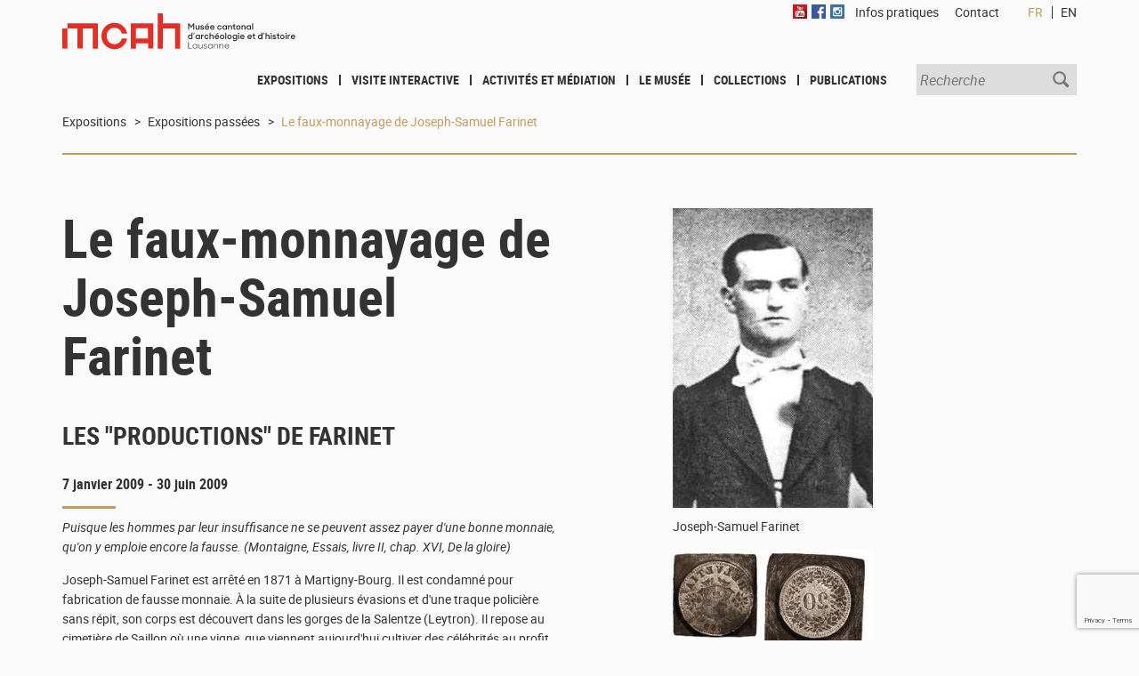

--- FILE ---
content_type: text/html; charset=utf-8
request_url: https://mcah.ch/fr/expositions/expositions-passees/le-faux-monnayage-de-joseph-samuel-farinet/
body_size: 22123
content:
<!DOCTYPE html>
<html lang="fr" dir="ltr">
<meta http-equiv="X-UA-Compatible" content="IE=edge">

<meta charset="utf-8">
<!-- 
	This website is powered by TYPO3 - inspiring people to share!
	TYPO3 is a free open source Content Management Framework initially created by Kasper Skaarhoj and licensed under GNU/GPL.
	TYPO3 is copyright 1998-2020 of Kasper Skaarhoj. Extensions are copyright of their respective owners.
	Information and contribution at https://typo3.org/
-->


<link rel="shortcut icon" href="https://mcah.ch/typo3conf/ext/vdtmplmusees16/Resources/Public/Icons/archeologie.ico/favicon.ico" type="image/x-icon">
<title>Le faux-monnayage de Joseph-Samuel Farinet: Musée cantonal d'archéologie et d'histoire</title>

<meta name="viewport" content="width=device-width, initial-scale=1">
<meta name="robots" content="index,follow">
<meta name="google" content="notranslate">
<meta name="apple-mobile-web-app-capable" content="no">


<link rel="stylesheet" type="text/css" href="https://mcah.ch/typo3conf/ext/vdtmplmusees16/Resources/Public/Css/style.min.css?1734516781" media="all">
<link rel="stylesheet" type="text/css" href="https://mcah.ch/typo3conf/ext/vdtmplmusees16/Resources/Public/Css/theme-arc.min.css?1734516781" media="all">
<link rel="stylesheet" type="text/css" href="https://mcah.ch/typo3temp/compressor/merged-bc52aee9b6b4b5a70ee235a738076adc-8e6fa0637299be726a9285a625601a5c.css?1739269250" media="all">





<script type="text/javascript">
/*<![CDATA[*/
/*TS_inlineJS*/

          var vdmusees_rgpdCookieAlertNameDismissed = "vdmusees_rgpdCookieAlertNameDismissed-archeo"


/*]]>*/
</script>


<!-- Google Tag Manager -->
<script>(function(w,d,s,l,i){w[l]=w[l]||[];w[l].push({'gtm.start':
new Date().getTime(),event:'gtm.js'});var f=d.getElementsByTagName(s)[0],
j=d.createElement(s),dl=l!='dataLayer'?'&l='+l:'';j.async=true;j.src=
'https://www.googletagmanager.com/gtm.js?id='+i+dl;f.parentNode.insertBefore(j,f);
})(window,document,'script','dataLayer','GTM-5PRSBGJ');</script>
<!-- End Google Tag Manager --><script>document.documentElement.className = 'js notransition';</script>
    <link rel="apple-touch-icon" sizes="57x57" href="/typo3conf/ext/vdtmplmusees16/Resources/Public/Icons/archeologie.ico/apple-icon-57x57.png">
    <link rel="apple-touch-icon" sizes="60x60" href="/typo3conf/ext/vdtmplmusees16/Resources/Public/Icons/archeologie.ico/apple-icon-60x60.png">
    <link rel="apple-touch-icon" sizes="72x72" href="/typo3conf/ext/vdtmplmusees16/Resources/Public/Icons/archeologie.ico/apple-icon-72x72.png">
    <link rel="apple-touch-icon" sizes="76x76" href="/typo3conf/ext/vdtmplmusees16/Resources/Public/Icons/archeologie.ico/apple-icon-76x76.png">
    <link rel="apple-touch-icon" sizes="114x114" href="/typo3conf/ext/vdtmplmusees16/Resources/Public/Icons/archeologie.ico/apple-icon-114x114.png">
    <link rel="apple-touch-icon" sizes="120x120" href="/typo3conf/ext/vdtmplmusees16/Resources/Public/Icons/archeologie.ico/apple-icon-120x120.png">
    <link rel="apple-touch-icon" sizes="144x144" href="/typo3conf/ext/vdtmplmusees16/Resources/Public/Icons/archeologie.ico/apple-icon-144x144.png">
    <link rel="apple-touch-icon" sizes="152x152" href="/typo3conf/ext/vdtmplmusees16/Resources/Public/Icons/archeologie.ico/apple-icon-152x152.png">
    <link rel="apple-touch-icon" sizes="180x180" href="/typo3conf/ext/vdtmplmusees16/Resources/Public/Icons/archeologie.ico/apple-icon-180x180.png">
    <link rel="icon" type="image/png" sizes="192x192"  href="/typo3conf/ext/vdtmplmusees16/Resources/Public/Icons/archeologie.ico/android-icon-192x192.png">
    <link rel="icon" type="image/png" sizes="32x32" href="/typo3conf/ext/vdtmplmusees16/Resources/Public/Icons/archeologie.ico/favicon-32x32.png">
    <link rel="icon" type="image/png" sizes="96x96" href="/typo3conf/ext/vdtmplmusees16/Resources/Public/Icons/archeologie.ico/favicon-96x96.png">
    <link rel="icon" type="image/png" sizes="16x16" href="/typo3conf/ext/vdtmplmusees16/Resources/Public/Icons/archeologie.ico/favicon-16x16.png">
    <link rel="manifest" href="/typo3conf/ext/vdtmplmusees16/Resources/Public/Icons/archeologie.ico/manifest.json">
    <meta name="msapplication-TileColor" content="#e62b24">
    <meta name="msapplication-TileImage" content="/typo3conf/ext/vdtmplmusees16/Resources/Public/Icons/archeologie.ico/ms-icon-144x144.png">
    <meta name="theme-color" content="#0d7b41">


</head>
<body>

<!-- Google Tag Manager (noscript) -->
<noscript>
    <iframe height="0" src="https://www.googletagmanager.com/ns.html?id=GTM-5PRSBGJ" style="display:none;visibility:hidden" width="0"></iframe>
</noscript>
<!-- End Google Tag Manager (noscript) -->
    <header class="site-header" role="banner">
	<a href="https://mcah.ch/accueil/" class="logo-thumb thumb" id="museum-logo">Muséee d'archéologie et d'histoire</a>
	<a href="#nav" class="nav-thumb thumb theme-bg @720-hidden">Navigation</a>
	<ul class="crumb-index index text-8 @960-shown"><li>Expositions</li><li><a href="https://mcah.ch/expositions/expositions-passees/">Expositions passées</a></li><li><a href="#"><a href="https://mcah.ch/expositions/expositions-passees/le-faux-monnayage-de-joseph-samuel-farinet/">Le faux-monnayage de Joseph-Samuel Farinet</a></a></li></ul>
</header>

    
	<main class="grid-block block">
		
				<section class="grid-1/1 @600-grid-1/2 block">
					<h1 class="text-1">Le faux-monnayage de Joseph-Samuel Farinet</h1>
			

			
			
				<h2 class="text-2">Les &quot;productions&quot; de Farinet</h2>
			
			<h4 class="lined"> 		7 janvier 2009 - 30 juin 2009</h4>
<p> <em>Puisque les hommes par leur insuffisance ne se peuvent assez payer d'une bonne monnaie, qu'on y emploie encore la fausse. (Montaigne, Essais, livre II, chap. XVI, De la gloire)</em>
</p>
<p>Joseph-Samuel Farinet est arrêté en 1871 à Martigny-Bourg. Il est  condamné pour fabrication de fausse monnaie. À la suite de plusieurs  évasions et d'une traque policière sans répit, son corps est découvert  dans les gorges de la Salentze (Leytron). Il repose au cimetière de  Saillon où une vigne, que viennent aujourd'hui cultiver des célébrités  au profit de l'enfance déshéritée, et un musée entretiennent le mythe du  faux monnayeur au grand cœur.
</p>
<p>Historiens, romanciers, poètes et musiciens ont raconté son histoire, à commencer par Charles-Ferdinand Ramuz (<em>Farinet ou la Fausse Monnaie</em>). L'historien André Donnet lui a consacré une enquête fouillée. Danielle Allet-Zwissig s'est penchée sur le climat de "<em>L'Affaire Farinet dans la presse valaisanne contemporaine (1870-1881)</em>".
</p>
<p> Farinet fait aujourd'hui partie des people valaisans, selon Alain Bagnoud, auteur de l'ouvrage "<em>Saint-Farinet</em>".  Et d'ajouter avec Gabriel Bender, sociologue et historien, les archives  en donnent l'image d'un "...malfaiteur qui a mené finalement une  existence pathétique. Le Robin des Bois montagnard est plus le fruit  d'une légende médiatique..., alors que le faux-monnayeur ne cherchait  qu'à obtenir de l'argent...". D'après la presse contemporaine à  l'affaire, l'image de Farinet est en effet populaire. Don Juan au grand  coeur, héros de la liberté s'élevant contre le pouvoir bourgeois et  transgressant les lois, produisant de la fausse monnaie qu'il offrait  aux plus humbles. 
</p>
<p> Farinet (le vrai Farinet de l'Histoire) ne fabriquait que de misérables  pièces de 20 centimes, particulièrement celles de 1850. La raison de ce  choix est d'ordre technique et pratique. Il est en effet notoire que les  premières émissions de la Confédération renfermaient une proportion  élevée de nickel, ce qui les rendait particulièrement dures. Si bien que  ces pièces avaient la propriété de laisser leur empreinte dans l'acier  chauffé à blanc et servaient à frapper des coins parfaitement semblables  aux coins originaux (d'après la <em>Nouvelle Gazette du Valais</em> du 11 septembre 1875). 
</p>
<p><em>Salle Colin Martin (3<sup>e</sup> étage)</em></p>
		</section
		><aside class="grid-1/1 @600-grid-5/12 @600-grid-left-1/12 block">
			
    
        
            
                
                    
                    
                            
                        
                
            
        
    
    <div class="med-card-block card-block grid-block block">
        
            <figure class="block">
                <img alt="" src="https://mcah.ch/fileadmin/groups/2/Expositions_temporaires/MMC/mmc-photo-Farinet-web.jpg"/>
                
                    <p>Joseph-Samuel Farinet</p></figcaption>
                
            </figure>
        
        <div class="block">
            <h2 class="text-3"></h2>
            <p></p>
            
        </div>
    </div>

 
    
        
            
                
                    
                    
                            
                        
                
            
        
    
    <div class="med-card-block card-block grid-block block">
        
            <figure class="block">
                <img alt="" src="https://mcah.ch/fileadmin/groups/2/Expositions_temporaires/MMC/csm_mmc-coins-Farinet-web_01_935ad38d45.jpg"/>
                
                    <p>Les coins de Farinet (prêt du Musée de Pully)</p></figcaption>
                
            </figure>
        
        <div class="block">
            <h2 class="text-3"></h2>
            <p></p>
            
        </div>
    </div>

 
    
        
            
                
                    
                    
                            
                        
                
            
        
    
    <div class="med-card-block card-block grid-block block">
        
            <figure class="block">
                <img alt="" src="https://mcah.ch/fileadmin/_processed_/9/5/csm_mmc-mon-Farinet-web_12a6cceade.jpg"/>
                
                    <p>Les monnaies de Farinet</p></figcaption>
                
            </figure>
        
        <div class="block">
            <h2 class="text-3"></h2>
            <p></p>
            
        </div>
    </div>

 
		</aside>
	</main>

    <aside class="info-block grid-block block" role="contentinfo">
	<div class="grid-1/1 @600-grid-1/2 @896-grid-1/4 block">
		
    
        <h4 class="uppercased">Contact</h4>
    
    <p>Musée cantonal d'archéologie et d'histoire<br>Palais de Rumine<br>Place de la Riponne 6<br>CH - 1005 Lausanne<br>Tél. <a href="tel:+41213163430" target="_blank">+41 (0)21 316 34 30</a><br><a href="https://mcah.ch/annexes/contact/">Contact</a><br><a href="https://mcah.ch/infos-pratiques/">Infos pratiques<br></a></p>


	</div><div class="grid-1/1 @600-grid-1/2 @896-grid-1/4 block">
		
    
        <h4 class="uppercased">Heures d'ouverture</h4>
    
    <p><em><strong>Salles d'exposition</strong></em><br>mardi-dimanche: 10-17h<br>fermé le lundi
</p>
<p><em><strong>Bibliothèque</strong></em><br>mardi et jeudi: 10-12h et 14-17h</p>


	</div><div class="grid-1/1 @600-grid-1/2 @896-grid-1/6 block">
		
    
        <h4 class="uppercased">Tarifs</h4>
    
    <p><em><strong>Expositions permanentes</strong></em><br>Gratuit
</p>
<p><em><strong>Expositions temporaires</strong></em><br> Adulte : CHF 8.-<br> Prix réduit : CHF 5.-<br> Jusqu’à 25 ans : gratuit<br> 1<sup>er</sup> samedi du mois : gratuit</p>


	</div><div class="grid-1/1 @600-grid-1/2 @896-grid-1/3 block @600-shown">
		<h4 class="text-4 uppercased">Newsletter</h4><p>Abonnez-vous à notre newsletter &hellip;</p>
    <div class="tx-vdnewsletter">
        
        <form name="form" class="uni-form" id="vdnewsletter-form" action="https://mcah.ch/fr/expositions/expositions-passees/le-faux-monnayage-de-joseph-samuel-farinet/?tx_vdnewsletter_subscription%5Baction%5D=index&amp;tx_vdnewsletter_subscription%5Bcontroller%5D=Form&amp;cHash=9dc379a3c6c8142664eb0d06321cd7cc" method="post">
<div>
<input type="hidden" name="tx_vdnewsletter_subscription[__referrer][@extension]" value="VdNewsletter" />
<input type="hidden" name="tx_vdnewsletter_subscription[__referrer][@vendor]" value="Vd" />
<input type="hidden" name="tx_vdnewsletter_subscription[__referrer][@controller]" value="Form" />
<input type="hidden" name="tx_vdnewsletter_subscription[__referrer][@action]" value="index" />
<input type="hidden" name="tx_vdnewsletter_subscription[__referrer][arguments]" value="YTowOnt9181bd0b8e50159508a4603c5b27581aa9f410db7" />
<input type="hidden" name="tx_vdnewsletter_subscription[__referrer][@request]" value="a:4:{s:10:&quot;@extension&quot;;s:12:&quot;VdNewsletter&quot;;s:11:&quot;@controller&quot;;s:4:&quot;Form&quot;;s:7:&quot;@action&quot;;s:5:&quot;index&quot;;s:7:&quot;@vendor&quot;;s:2:&quot;Vd&quot;;}4fa9df803353abbc4db0cc4e1ab666f49ed860f2" />
<input type="hidden" name="tx_vdnewsletter_subscription[__trustedProperties]" value="a:1:{s:4:&quot;form&quot;;a:4:{s:5:&quot;email&quot;;i:1;s:6:&quot;listId&quot;;i:1;s:7:&quot;command&quot;;i:1;s:11:&quot;vdFormToken&quot;;i:1;}}577e10c59446efb45f924cb71c4f365b72b4f5ba" />
</div>

            <input placeholder="Email" class="small-input" type="email" name="tx_vdnewsletter_subscription[form][email]" required="required" />
            <input class="action-button button" type="submit" value="S'inscrire" />
            <input type="hidden" name="tx_vdnewsletter_subscription[form][listId]" value="110" />
            <input type="hidden" name="tx_vdnewsletter_subscription[form][command]" value="Subscriber.Subscribe" />
            <script type="text/javascript">var onLoadVdFormToken = function() {grecaptcha.execute("6LeQz9EUAAAAAKzLMJRkQjnh9DUs6MnUDNrf8UHW",{action: "newsletter"}).then(function(token) {document.getElementById("vdFormToken").value = token;});};</script><script src="https://www.google.com/recaptcha/api.js?render=6LeQz9EUAAAAAKzLMJRkQjnh9DUs6MnUDNrf8UHW&onload=onLoadVdFormToken"></script>
            <input id="vdFormToken" type="hidden" name="tx_vdnewsletter_subscription[form][vdFormToken]" value="" />
        </form>
    
    </div>


		
	</div>
</aside>
    <nav class="nav-block block toggle" id="nav">
	<ul class="nav-index index"><li><a href="https://mcah.ch/expositions/expositions-passees/le-faux-monnayage-de-joseph-samuel-farinet/#main8647-nav" class="nav-button button">Expositions</a><ul class="sub-index index toggle" id="main8647-nav"><li><a href="https://mcah.ch/expositions/expositions-permanentes/" class="sub-button button">Expositions permanentes</a></li><li><a href="https://mcah.ch/expositions/expositions-temporaires/" class="sub-button button">Expositions temporaires</a></li><li><a href="https://mcah.ch/expositions/expositions-passees/" class="sub-button button">Expositions passées</a></li></ul></li><li><a href="https://mcah.ch/visite-interactive/" target="_blank" class="nav-button button">Visite interactive</a></li><li><a href="https://mcah.ch/expositions/expositions-passees/le-faux-monnayage-de-joseph-samuel-farinet/#main8692-nav" class="nav-button button">Activités et médiation</a><ul class="sub-index index toggle" id="main8692-nav"><li><a href="https://mcah.ch/activites-et-mediation/pour-les-ecoles/" class="sub-button button">Pour les écoles</a></li><li><a href="https://mcah.ch/activites-et-mediation/visites-guidees/" class="sub-button button">Visites guidées</a></li><li><a href="https://mcah.ch/amis/activites-des-amis-du-mcah/" class="sub-button button">Activités des Amis du MCAH</a></li><li><a href="https://mcah.ch/laboratoire-histoire-et-cite/" class="sub-button button">Laboratoire Histoire et Cité</a></li><li><a href="https://mcah.ch/activites-et-mediation/a-la-maison/" class="sub-button button">À la maison</a></li><li><a href="https://mcah.ch/activites-et-mediation/podcasts/" class="sub-button button">Podcasts</a></li></ul></li><li><a href="https://mcah.ch/expositions/expositions-passees/le-faux-monnayage-de-joseph-samuel-farinet/#main8683-nav" class="nav-button button">Le Musée</a><ul class="sub-index index toggle" id="main8683-nav"><li><a href="https://mcah.ch/le-musee/missions/" class="sub-button button">Missions</a></li><li><a href="https://mcah.ch/le-musee/histoire-du-musee/" class="sub-button button">Histoire du Musée</a></li><li><a href="https://mcah.ch/le-musee/equipe/" class="sub-button button">Équipe</a></li><li><a href="https://mcah.ch/le-musee/laboratoire-de-conservation-restauration/" class="sub-button button">Laboratoire de conservation-restauration</a></li><li><a href="https://mcah.ch/le-musee/bibliotheque/" class="sub-button button">Bibliothèque</a></li><li><a href="https://mcah.ch/le-musee/phototheque/" class="sub-button button">Photothèque</a></li><li><a href="https://mcah.ch/le-musee/pret-dobjets/" class="sub-button button">Prêt d'objets</a></li><li><a href="https://mcah.ch/le-musee/archives/" class="sub-button button">Archives</a></li><li><a href="https://mcah.ch/le-musee/partenaires-et-reseaux/" class="sub-button button">Partenaires et réseaux</a></li><li><a href="https://mcah.ch/le-musee/emplois-et-stages/" class="sub-button button">Emplois et stages</a></li></ul></li><li><a href="https://mcah.ch/expositions/expositions-passees/le-faux-monnayage-de-joseph-samuel-farinet/#main8675-nav" class="nav-button button">Collections</a><ul class="sub-index index toggle" id="main8675-nav"><li><a href="https://mcah.ch/collections/des-milliers-dobjets/" class="sub-button button">Des milliers d'objets....</a></li><li><a href="https://mcah.ch/collections/des-collections-partagees/" class="sub-button button">Des collections partagées</a></li><li><a href="https://mcah.ch/collections/recherche-de-provenance/" class="sub-button button">Recherche de provenance</a></li><li><a href="https://mcah.ch/collections/objets-en-3d/" class="sub-button button">Objets en 3D</a></li></ul></li><li><a href="https://mcah.ch/expositions/expositions-passees/le-faux-monnayage-de-joseph-samuel-farinet/#main8669-nav" class="nav-button button">Publications</a><ul class="sub-index index toggle" id="main8669-nav"><li><a href="https://mcah.ch/publications/documents-du-musee-cantonal-darcheologie-et-dhistoire/" class="sub-button button">Documents du Musée cantonal d'archéologie et d'histoire</a></li><li><a href="https://mcah.ch/publications/cahiers-darcheologie-romande/" class="sub-button button">Cahiers d'archéologie romande</a></li><li><a href="https://mcah.ch/publications/patrimoines-collections-cantonales-vaudoises/" class="sub-button button">Patrimoines. Collections cantonales vaudoises</a></li></ul></li></ul>
	<ul class="social-index index"><li><a href="https://www.youtube.com/channel/UCxaRadfiWqtksNei4CN33wg" class="yt-thumb thumb">Youtube</a></li><li><a href="https://www.facebook.com/mcah.lausanne/" class="fb-thumb thumb">Facebook</a></li><li><a href="https://www.instagram.com/mcah_lausanne/" class="in-thumb thumb">Instagram</a></li></ul>
	<ul class="link-index index"><li><a href="https://mcah.ch/infos-pratiques/" class="link-button button">Infos pratiques</a></li><li><a href="https://mcah.ch/annexes/contact/" class="link-button button">Contact</a></li></ul>
	<ul class="lang-index index"><li><a href="https://mcah.ch/fr/expositions/expositions-passees/le-faux-monnayage-de-joseph-samuel-farinet/" class="on" hreflang="fr-FR">FR</a></li><li>EN</li></ul>
	<form action="https://mcah.ch/recherche/" method="post" class="search-uni-form uni-form @600-shown">
	<input type="search" name="tx_kesearch_pi1[sword]" class="search-input" placeholder="Recherche" />
	<input type="submit" class="search-thumb thumb" value="Rechercher" />
</form>

	<a class="close-thumb thumb" href="#nav">
		<svg>
			<title>Close</title>
			<line class="stroke-line" x1="5" y1="5" x2 ="35" y2="35"></line>
			<line class="stroke-line" x1="5" y1="35" x2 ="35" y2="5"></line>
		</svg>
	</a>
</nav>

    <footer class="site-footer" role="contentinfo">
	<div class="grid-block block">
		<div class="grid-1/3 @600-grid-1/6 block">
			<a class="vd-thumb thumb">Canton de Vaud</a>

		</div><div class="grid-2/3 @600-grid-1/4 block">

			<h2 class="text-7">Le Musée<ul class="footer-index index text-9"><li><a href="https://mcah.ch/le-musee/missions/">Missions</a></li><li><a href="https://mcah.ch/le-musee/histoire-du-musee/">Histoire du musée</a></li><li><a href="https://mcah.ch/expositions/histoire-de-larcheologie-vaudoise/">Histoire de l'archéologie vaudoise</a></li><li><a href="https://mcah.ch/records-archeologie/le-musee/soutenir-le-mcah/">Soutenir le MCAH</a></li></ul></h2>

		</div><div class="grid-2/3 grid-left-1/3 @600-grid-1/4 @600-grid-left-0 block">

			<h2 class="text-7">Services<ul class="footer-index index text-9"><li><a href="https://mcah.ch/publications/documents-du-musee-cantonal-darcheologie-et-dhistoire/publications-en-ligne/">Publications en ligne</a></li><li><a href="https://mcah.ch/le-musee/bibliotheque/">Bibliothèque</a></li><li><a href="https://mcah.ch/le-musee/phototheque/">Photothèque</a></li><li><a href="https://mcah.ch/le-musee/archives/">Archives</a></li><li><a href="https://mcah.ch/activites-et-mediation/pour-les-ecoles/dossiers-pedagogiques-ecole-musee/">Dossiers pédagogiques École-Musée</a></li></ul></h2>

		</div><div class="grid-2/3 grid-left-1/3 @600-grid-1/3 @600-grid-left-0 block">

			<ul class="index"><li><a href="https://mcah.ch/accueil/agenda/" class="text-7">AGENDA</a></li><li><a href="https://mcah.ch/activites-et-mediation/pour-les-ecoles/" class="text-7">POUR LES ÉCOLES</a></li><li><a href="https://mcah.ch/amis/" class="text-7">Amis du MCAH</a></li><li><a href="https://mcah.ch/records-archeologie/right-column/presse/" class="text-7">Presse</a></li></ul>

		</div>
	</div>
</footer>

<script src="https://mcah.ch/typo3conf/ext/vdtmplmusees16/Resources/Public/JavaScript/musees.min.js?1734516781" type="text/javascript"></script>
<script src="https://mcah.ch/typo3conf/ext/vdtmplmusees16/Resources/Public/JavaScript/js.cookie.min.js?1734516781" type="text/javascript"></script>
<script src="https://mcah.ch/typo3conf/ext/vdtmplmusees16/Resources/Public/JavaScript/rgpdCookieAlert.js?1734516781" type="text/javascript"></script>



</body>
</html>

--- FILE ---
content_type: text/html; charset=utf-8
request_url: https://www.google.com/recaptcha/api2/anchor?ar=1&k=6LeQz9EUAAAAAKzLMJRkQjnh9DUs6MnUDNrf8UHW&co=aHR0cHM6Ly9tY2FoLmNoOjQ0Mw..&hl=en&v=N67nZn4AqZkNcbeMu4prBgzg&size=invisible&anchor-ms=20000&execute-ms=30000&cb=rqrr9uipa8qt
body_size: 48752
content:
<!DOCTYPE HTML><html dir="ltr" lang="en"><head><meta http-equiv="Content-Type" content="text/html; charset=UTF-8">
<meta http-equiv="X-UA-Compatible" content="IE=edge">
<title>reCAPTCHA</title>
<style type="text/css">
/* cyrillic-ext */
@font-face {
  font-family: 'Roboto';
  font-style: normal;
  font-weight: 400;
  font-stretch: 100%;
  src: url(//fonts.gstatic.com/s/roboto/v48/KFO7CnqEu92Fr1ME7kSn66aGLdTylUAMa3GUBHMdazTgWw.woff2) format('woff2');
  unicode-range: U+0460-052F, U+1C80-1C8A, U+20B4, U+2DE0-2DFF, U+A640-A69F, U+FE2E-FE2F;
}
/* cyrillic */
@font-face {
  font-family: 'Roboto';
  font-style: normal;
  font-weight: 400;
  font-stretch: 100%;
  src: url(//fonts.gstatic.com/s/roboto/v48/KFO7CnqEu92Fr1ME7kSn66aGLdTylUAMa3iUBHMdazTgWw.woff2) format('woff2');
  unicode-range: U+0301, U+0400-045F, U+0490-0491, U+04B0-04B1, U+2116;
}
/* greek-ext */
@font-face {
  font-family: 'Roboto';
  font-style: normal;
  font-weight: 400;
  font-stretch: 100%;
  src: url(//fonts.gstatic.com/s/roboto/v48/KFO7CnqEu92Fr1ME7kSn66aGLdTylUAMa3CUBHMdazTgWw.woff2) format('woff2');
  unicode-range: U+1F00-1FFF;
}
/* greek */
@font-face {
  font-family: 'Roboto';
  font-style: normal;
  font-weight: 400;
  font-stretch: 100%;
  src: url(//fonts.gstatic.com/s/roboto/v48/KFO7CnqEu92Fr1ME7kSn66aGLdTylUAMa3-UBHMdazTgWw.woff2) format('woff2');
  unicode-range: U+0370-0377, U+037A-037F, U+0384-038A, U+038C, U+038E-03A1, U+03A3-03FF;
}
/* math */
@font-face {
  font-family: 'Roboto';
  font-style: normal;
  font-weight: 400;
  font-stretch: 100%;
  src: url(//fonts.gstatic.com/s/roboto/v48/KFO7CnqEu92Fr1ME7kSn66aGLdTylUAMawCUBHMdazTgWw.woff2) format('woff2');
  unicode-range: U+0302-0303, U+0305, U+0307-0308, U+0310, U+0312, U+0315, U+031A, U+0326-0327, U+032C, U+032F-0330, U+0332-0333, U+0338, U+033A, U+0346, U+034D, U+0391-03A1, U+03A3-03A9, U+03B1-03C9, U+03D1, U+03D5-03D6, U+03F0-03F1, U+03F4-03F5, U+2016-2017, U+2034-2038, U+203C, U+2040, U+2043, U+2047, U+2050, U+2057, U+205F, U+2070-2071, U+2074-208E, U+2090-209C, U+20D0-20DC, U+20E1, U+20E5-20EF, U+2100-2112, U+2114-2115, U+2117-2121, U+2123-214F, U+2190, U+2192, U+2194-21AE, U+21B0-21E5, U+21F1-21F2, U+21F4-2211, U+2213-2214, U+2216-22FF, U+2308-230B, U+2310, U+2319, U+231C-2321, U+2336-237A, U+237C, U+2395, U+239B-23B7, U+23D0, U+23DC-23E1, U+2474-2475, U+25AF, U+25B3, U+25B7, U+25BD, U+25C1, U+25CA, U+25CC, U+25FB, U+266D-266F, U+27C0-27FF, U+2900-2AFF, U+2B0E-2B11, U+2B30-2B4C, U+2BFE, U+3030, U+FF5B, U+FF5D, U+1D400-1D7FF, U+1EE00-1EEFF;
}
/* symbols */
@font-face {
  font-family: 'Roboto';
  font-style: normal;
  font-weight: 400;
  font-stretch: 100%;
  src: url(//fonts.gstatic.com/s/roboto/v48/KFO7CnqEu92Fr1ME7kSn66aGLdTylUAMaxKUBHMdazTgWw.woff2) format('woff2');
  unicode-range: U+0001-000C, U+000E-001F, U+007F-009F, U+20DD-20E0, U+20E2-20E4, U+2150-218F, U+2190, U+2192, U+2194-2199, U+21AF, U+21E6-21F0, U+21F3, U+2218-2219, U+2299, U+22C4-22C6, U+2300-243F, U+2440-244A, U+2460-24FF, U+25A0-27BF, U+2800-28FF, U+2921-2922, U+2981, U+29BF, U+29EB, U+2B00-2BFF, U+4DC0-4DFF, U+FFF9-FFFB, U+10140-1018E, U+10190-1019C, U+101A0, U+101D0-101FD, U+102E0-102FB, U+10E60-10E7E, U+1D2C0-1D2D3, U+1D2E0-1D37F, U+1F000-1F0FF, U+1F100-1F1AD, U+1F1E6-1F1FF, U+1F30D-1F30F, U+1F315, U+1F31C, U+1F31E, U+1F320-1F32C, U+1F336, U+1F378, U+1F37D, U+1F382, U+1F393-1F39F, U+1F3A7-1F3A8, U+1F3AC-1F3AF, U+1F3C2, U+1F3C4-1F3C6, U+1F3CA-1F3CE, U+1F3D4-1F3E0, U+1F3ED, U+1F3F1-1F3F3, U+1F3F5-1F3F7, U+1F408, U+1F415, U+1F41F, U+1F426, U+1F43F, U+1F441-1F442, U+1F444, U+1F446-1F449, U+1F44C-1F44E, U+1F453, U+1F46A, U+1F47D, U+1F4A3, U+1F4B0, U+1F4B3, U+1F4B9, U+1F4BB, U+1F4BF, U+1F4C8-1F4CB, U+1F4D6, U+1F4DA, U+1F4DF, U+1F4E3-1F4E6, U+1F4EA-1F4ED, U+1F4F7, U+1F4F9-1F4FB, U+1F4FD-1F4FE, U+1F503, U+1F507-1F50B, U+1F50D, U+1F512-1F513, U+1F53E-1F54A, U+1F54F-1F5FA, U+1F610, U+1F650-1F67F, U+1F687, U+1F68D, U+1F691, U+1F694, U+1F698, U+1F6AD, U+1F6B2, U+1F6B9-1F6BA, U+1F6BC, U+1F6C6-1F6CF, U+1F6D3-1F6D7, U+1F6E0-1F6EA, U+1F6F0-1F6F3, U+1F6F7-1F6FC, U+1F700-1F7FF, U+1F800-1F80B, U+1F810-1F847, U+1F850-1F859, U+1F860-1F887, U+1F890-1F8AD, U+1F8B0-1F8BB, U+1F8C0-1F8C1, U+1F900-1F90B, U+1F93B, U+1F946, U+1F984, U+1F996, U+1F9E9, U+1FA00-1FA6F, U+1FA70-1FA7C, U+1FA80-1FA89, U+1FA8F-1FAC6, U+1FACE-1FADC, U+1FADF-1FAE9, U+1FAF0-1FAF8, U+1FB00-1FBFF;
}
/* vietnamese */
@font-face {
  font-family: 'Roboto';
  font-style: normal;
  font-weight: 400;
  font-stretch: 100%;
  src: url(//fonts.gstatic.com/s/roboto/v48/KFO7CnqEu92Fr1ME7kSn66aGLdTylUAMa3OUBHMdazTgWw.woff2) format('woff2');
  unicode-range: U+0102-0103, U+0110-0111, U+0128-0129, U+0168-0169, U+01A0-01A1, U+01AF-01B0, U+0300-0301, U+0303-0304, U+0308-0309, U+0323, U+0329, U+1EA0-1EF9, U+20AB;
}
/* latin-ext */
@font-face {
  font-family: 'Roboto';
  font-style: normal;
  font-weight: 400;
  font-stretch: 100%;
  src: url(//fonts.gstatic.com/s/roboto/v48/KFO7CnqEu92Fr1ME7kSn66aGLdTylUAMa3KUBHMdazTgWw.woff2) format('woff2');
  unicode-range: U+0100-02BA, U+02BD-02C5, U+02C7-02CC, U+02CE-02D7, U+02DD-02FF, U+0304, U+0308, U+0329, U+1D00-1DBF, U+1E00-1E9F, U+1EF2-1EFF, U+2020, U+20A0-20AB, U+20AD-20C0, U+2113, U+2C60-2C7F, U+A720-A7FF;
}
/* latin */
@font-face {
  font-family: 'Roboto';
  font-style: normal;
  font-weight: 400;
  font-stretch: 100%;
  src: url(//fonts.gstatic.com/s/roboto/v48/KFO7CnqEu92Fr1ME7kSn66aGLdTylUAMa3yUBHMdazQ.woff2) format('woff2');
  unicode-range: U+0000-00FF, U+0131, U+0152-0153, U+02BB-02BC, U+02C6, U+02DA, U+02DC, U+0304, U+0308, U+0329, U+2000-206F, U+20AC, U+2122, U+2191, U+2193, U+2212, U+2215, U+FEFF, U+FFFD;
}
/* cyrillic-ext */
@font-face {
  font-family: 'Roboto';
  font-style: normal;
  font-weight: 500;
  font-stretch: 100%;
  src: url(//fonts.gstatic.com/s/roboto/v48/KFO7CnqEu92Fr1ME7kSn66aGLdTylUAMa3GUBHMdazTgWw.woff2) format('woff2');
  unicode-range: U+0460-052F, U+1C80-1C8A, U+20B4, U+2DE0-2DFF, U+A640-A69F, U+FE2E-FE2F;
}
/* cyrillic */
@font-face {
  font-family: 'Roboto';
  font-style: normal;
  font-weight: 500;
  font-stretch: 100%;
  src: url(//fonts.gstatic.com/s/roboto/v48/KFO7CnqEu92Fr1ME7kSn66aGLdTylUAMa3iUBHMdazTgWw.woff2) format('woff2');
  unicode-range: U+0301, U+0400-045F, U+0490-0491, U+04B0-04B1, U+2116;
}
/* greek-ext */
@font-face {
  font-family: 'Roboto';
  font-style: normal;
  font-weight: 500;
  font-stretch: 100%;
  src: url(//fonts.gstatic.com/s/roboto/v48/KFO7CnqEu92Fr1ME7kSn66aGLdTylUAMa3CUBHMdazTgWw.woff2) format('woff2');
  unicode-range: U+1F00-1FFF;
}
/* greek */
@font-face {
  font-family: 'Roboto';
  font-style: normal;
  font-weight: 500;
  font-stretch: 100%;
  src: url(//fonts.gstatic.com/s/roboto/v48/KFO7CnqEu92Fr1ME7kSn66aGLdTylUAMa3-UBHMdazTgWw.woff2) format('woff2');
  unicode-range: U+0370-0377, U+037A-037F, U+0384-038A, U+038C, U+038E-03A1, U+03A3-03FF;
}
/* math */
@font-face {
  font-family: 'Roboto';
  font-style: normal;
  font-weight: 500;
  font-stretch: 100%;
  src: url(//fonts.gstatic.com/s/roboto/v48/KFO7CnqEu92Fr1ME7kSn66aGLdTylUAMawCUBHMdazTgWw.woff2) format('woff2');
  unicode-range: U+0302-0303, U+0305, U+0307-0308, U+0310, U+0312, U+0315, U+031A, U+0326-0327, U+032C, U+032F-0330, U+0332-0333, U+0338, U+033A, U+0346, U+034D, U+0391-03A1, U+03A3-03A9, U+03B1-03C9, U+03D1, U+03D5-03D6, U+03F0-03F1, U+03F4-03F5, U+2016-2017, U+2034-2038, U+203C, U+2040, U+2043, U+2047, U+2050, U+2057, U+205F, U+2070-2071, U+2074-208E, U+2090-209C, U+20D0-20DC, U+20E1, U+20E5-20EF, U+2100-2112, U+2114-2115, U+2117-2121, U+2123-214F, U+2190, U+2192, U+2194-21AE, U+21B0-21E5, U+21F1-21F2, U+21F4-2211, U+2213-2214, U+2216-22FF, U+2308-230B, U+2310, U+2319, U+231C-2321, U+2336-237A, U+237C, U+2395, U+239B-23B7, U+23D0, U+23DC-23E1, U+2474-2475, U+25AF, U+25B3, U+25B7, U+25BD, U+25C1, U+25CA, U+25CC, U+25FB, U+266D-266F, U+27C0-27FF, U+2900-2AFF, U+2B0E-2B11, U+2B30-2B4C, U+2BFE, U+3030, U+FF5B, U+FF5D, U+1D400-1D7FF, U+1EE00-1EEFF;
}
/* symbols */
@font-face {
  font-family: 'Roboto';
  font-style: normal;
  font-weight: 500;
  font-stretch: 100%;
  src: url(//fonts.gstatic.com/s/roboto/v48/KFO7CnqEu92Fr1ME7kSn66aGLdTylUAMaxKUBHMdazTgWw.woff2) format('woff2');
  unicode-range: U+0001-000C, U+000E-001F, U+007F-009F, U+20DD-20E0, U+20E2-20E4, U+2150-218F, U+2190, U+2192, U+2194-2199, U+21AF, U+21E6-21F0, U+21F3, U+2218-2219, U+2299, U+22C4-22C6, U+2300-243F, U+2440-244A, U+2460-24FF, U+25A0-27BF, U+2800-28FF, U+2921-2922, U+2981, U+29BF, U+29EB, U+2B00-2BFF, U+4DC0-4DFF, U+FFF9-FFFB, U+10140-1018E, U+10190-1019C, U+101A0, U+101D0-101FD, U+102E0-102FB, U+10E60-10E7E, U+1D2C0-1D2D3, U+1D2E0-1D37F, U+1F000-1F0FF, U+1F100-1F1AD, U+1F1E6-1F1FF, U+1F30D-1F30F, U+1F315, U+1F31C, U+1F31E, U+1F320-1F32C, U+1F336, U+1F378, U+1F37D, U+1F382, U+1F393-1F39F, U+1F3A7-1F3A8, U+1F3AC-1F3AF, U+1F3C2, U+1F3C4-1F3C6, U+1F3CA-1F3CE, U+1F3D4-1F3E0, U+1F3ED, U+1F3F1-1F3F3, U+1F3F5-1F3F7, U+1F408, U+1F415, U+1F41F, U+1F426, U+1F43F, U+1F441-1F442, U+1F444, U+1F446-1F449, U+1F44C-1F44E, U+1F453, U+1F46A, U+1F47D, U+1F4A3, U+1F4B0, U+1F4B3, U+1F4B9, U+1F4BB, U+1F4BF, U+1F4C8-1F4CB, U+1F4D6, U+1F4DA, U+1F4DF, U+1F4E3-1F4E6, U+1F4EA-1F4ED, U+1F4F7, U+1F4F9-1F4FB, U+1F4FD-1F4FE, U+1F503, U+1F507-1F50B, U+1F50D, U+1F512-1F513, U+1F53E-1F54A, U+1F54F-1F5FA, U+1F610, U+1F650-1F67F, U+1F687, U+1F68D, U+1F691, U+1F694, U+1F698, U+1F6AD, U+1F6B2, U+1F6B9-1F6BA, U+1F6BC, U+1F6C6-1F6CF, U+1F6D3-1F6D7, U+1F6E0-1F6EA, U+1F6F0-1F6F3, U+1F6F7-1F6FC, U+1F700-1F7FF, U+1F800-1F80B, U+1F810-1F847, U+1F850-1F859, U+1F860-1F887, U+1F890-1F8AD, U+1F8B0-1F8BB, U+1F8C0-1F8C1, U+1F900-1F90B, U+1F93B, U+1F946, U+1F984, U+1F996, U+1F9E9, U+1FA00-1FA6F, U+1FA70-1FA7C, U+1FA80-1FA89, U+1FA8F-1FAC6, U+1FACE-1FADC, U+1FADF-1FAE9, U+1FAF0-1FAF8, U+1FB00-1FBFF;
}
/* vietnamese */
@font-face {
  font-family: 'Roboto';
  font-style: normal;
  font-weight: 500;
  font-stretch: 100%;
  src: url(//fonts.gstatic.com/s/roboto/v48/KFO7CnqEu92Fr1ME7kSn66aGLdTylUAMa3OUBHMdazTgWw.woff2) format('woff2');
  unicode-range: U+0102-0103, U+0110-0111, U+0128-0129, U+0168-0169, U+01A0-01A1, U+01AF-01B0, U+0300-0301, U+0303-0304, U+0308-0309, U+0323, U+0329, U+1EA0-1EF9, U+20AB;
}
/* latin-ext */
@font-face {
  font-family: 'Roboto';
  font-style: normal;
  font-weight: 500;
  font-stretch: 100%;
  src: url(//fonts.gstatic.com/s/roboto/v48/KFO7CnqEu92Fr1ME7kSn66aGLdTylUAMa3KUBHMdazTgWw.woff2) format('woff2');
  unicode-range: U+0100-02BA, U+02BD-02C5, U+02C7-02CC, U+02CE-02D7, U+02DD-02FF, U+0304, U+0308, U+0329, U+1D00-1DBF, U+1E00-1E9F, U+1EF2-1EFF, U+2020, U+20A0-20AB, U+20AD-20C0, U+2113, U+2C60-2C7F, U+A720-A7FF;
}
/* latin */
@font-face {
  font-family: 'Roboto';
  font-style: normal;
  font-weight: 500;
  font-stretch: 100%;
  src: url(//fonts.gstatic.com/s/roboto/v48/KFO7CnqEu92Fr1ME7kSn66aGLdTylUAMa3yUBHMdazQ.woff2) format('woff2');
  unicode-range: U+0000-00FF, U+0131, U+0152-0153, U+02BB-02BC, U+02C6, U+02DA, U+02DC, U+0304, U+0308, U+0329, U+2000-206F, U+20AC, U+2122, U+2191, U+2193, U+2212, U+2215, U+FEFF, U+FFFD;
}
/* cyrillic-ext */
@font-face {
  font-family: 'Roboto';
  font-style: normal;
  font-weight: 900;
  font-stretch: 100%;
  src: url(//fonts.gstatic.com/s/roboto/v48/KFO7CnqEu92Fr1ME7kSn66aGLdTylUAMa3GUBHMdazTgWw.woff2) format('woff2');
  unicode-range: U+0460-052F, U+1C80-1C8A, U+20B4, U+2DE0-2DFF, U+A640-A69F, U+FE2E-FE2F;
}
/* cyrillic */
@font-face {
  font-family: 'Roboto';
  font-style: normal;
  font-weight: 900;
  font-stretch: 100%;
  src: url(//fonts.gstatic.com/s/roboto/v48/KFO7CnqEu92Fr1ME7kSn66aGLdTylUAMa3iUBHMdazTgWw.woff2) format('woff2');
  unicode-range: U+0301, U+0400-045F, U+0490-0491, U+04B0-04B1, U+2116;
}
/* greek-ext */
@font-face {
  font-family: 'Roboto';
  font-style: normal;
  font-weight: 900;
  font-stretch: 100%;
  src: url(//fonts.gstatic.com/s/roboto/v48/KFO7CnqEu92Fr1ME7kSn66aGLdTylUAMa3CUBHMdazTgWw.woff2) format('woff2');
  unicode-range: U+1F00-1FFF;
}
/* greek */
@font-face {
  font-family: 'Roboto';
  font-style: normal;
  font-weight: 900;
  font-stretch: 100%;
  src: url(//fonts.gstatic.com/s/roboto/v48/KFO7CnqEu92Fr1ME7kSn66aGLdTylUAMa3-UBHMdazTgWw.woff2) format('woff2');
  unicode-range: U+0370-0377, U+037A-037F, U+0384-038A, U+038C, U+038E-03A1, U+03A3-03FF;
}
/* math */
@font-face {
  font-family: 'Roboto';
  font-style: normal;
  font-weight: 900;
  font-stretch: 100%;
  src: url(//fonts.gstatic.com/s/roboto/v48/KFO7CnqEu92Fr1ME7kSn66aGLdTylUAMawCUBHMdazTgWw.woff2) format('woff2');
  unicode-range: U+0302-0303, U+0305, U+0307-0308, U+0310, U+0312, U+0315, U+031A, U+0326-0327, U+032C, U+032F-0330, U+0332-0333, U+0338, U+033A, U+0346, U+034D, U+0391-03A1, U+03A3-03A9, U+03B1-03C9, U+03D1, U+03D5-03D6, U+03F0-03F1, U+03F4-03F5, U+2016-2017, U+2034-2038, U+203C, U+2040, U+2043, U+2047, U+2050, U+2057, U+205F, U+2070-2071, U+2074-208E, U+2090-209C, U+20D0-20DC, U+20E1, U+20E5-20EF, U+2100-2112, U+2114-2115, U+2117-2121, U+2123-214F, U+2190, U+2192, U+2194-21AE, U+21B0-21E5, U+21F1-21F2, U+21F4-2211, U+2213-2214, U+2216-22FF, U+2308-230B, U+2310, U+2319, U+231C-2321, U+2336-237A, U+237C, U+2395, U+239B-23B7, U+23D0, U+23DC-23E1, U+2474-2475, U+25AF, U+25B3, U+25B7, U+25BD, U+25C1, U+25CA, U+25CC, U+25FB, U+266D-266F, U+27C0-27FF, U+2900-2AFF, U+2B0E-2B11, U+2B30-2B4C, U+2BFE, U+3030, U+FF5B, U+FF5D, U+1D400-1D7FF, U+1EE00-1EEFF;
}
/* symbols */
@font-face {
  font-family: 'Roboto';
  font-style: normal;
  font-weight: 900;
  font-stretch: 100%;
  src: url(//fonts.gstatic.com/s/roboto/v48/KFO7CnqEu92Fr1ME7kSn66aGLdTylUAMaxKUBHMdazTgWw.woff2) format('woff2');
  unicode-range: U+0001-000C, U+000E-001F, U+007F-009F, U+20DD-20E0, U+20E2-20E4, U+2150-218F, U+2190, U+2192, U+2194-2199, U+21AF, U+21E6-21F0, U+21F3, U+2218-2219, U+2299, U+22C4-22C6, U+2300-243F, U+2440-244A, U+2460-24FF, U+25A0-27BF, U+2800-28FF, U+2921-2922, U+2981, U+29BF, U+29EB, U+2B00-2BFF, U+4DC0-4DFF, U+FFF9-FFFB, U+10140-1018E, U+10190-1019C, U+101A0, U+101D0-101FD, U+102E0-102FB, U+10E60-10E7E, U+1D2C0-1D2D3, U+1D2E0-1D37F, U+1F000-1F0FF, U+1F100-1F1AD, U+1F1E6-1F1FF, U+1F30D-1F30F, U+1F315, U+1F31C, U+1F31E, U+1F320-1F32C, U+1F336, U+1F378, U+1F37D, U+1F382, U+1F393-1F39F, U+1F3A7-1F3A8, U+1F3AC-1F3AF, U+1F3C2, U+1F3C4-1F3C6, U+1F3CA-1F3CE, U+1F3D4-1F3E0, U+1F3ED, U+1F3F1-1F3F3, U+1F3F5-1F3F7, U+1F408, U+1F415, U+1F41F, U+1F426, U+1F43F, U+1F441-1F442, U+1F444, U+1F446-1F449, U+1F44C-1F44E, U+1F453, U+1F46A, U+1F47D, U+1F4A3, U+1F4B0, U+1F4B3, U+1F4B9, U+1F4BB, U+1F4BF, U+1F4C8-1F4CB, U+1F4D6, U+1F4DA, U+1F4DF, U+1F4E3-1F4E6, U+1F4EA-1F4ED, U+1F4F7, U+1F4F9-1F4FB, U+1F4FD-1F4FE, U+1F503, U+1F507-1F50B, U+1F50D, U+1F512-1F513, U+1F53E-1F54A, U+1F54F-1F5FA, U+1F610, U+1F650-1F67F, U+1F687, U+1F68D, U+1F691, U+1F694, U+1F698, U+1F6AD, U+1F6B2, U+1F6B9-1F6BA, U+1F6BC, U+1F6C6-1F6CF, U+1F6D3-1F6D7, U+1F6E0-1F6EA, U+1F6F0-1F6F3, U+1F6F7-1F6FC, U+1F700-1F7FF, U+1F800-1F80B, U+1F810-1F847, U+1F850-1F859, U+1F860-1F887, U+1F890-1F8AD, U+1F8B0-1F8BB, U+1F8C0-1F8C1, U+1F900-1F90B, U+1F93B, U+1F946, U+1F984, U+1F996, U+1F9E9, U+1FA00-1FA6F, U+1FA70-1FA7C, U+1FA80-1FA89, U+1FA8F-1FAC6, U+1FACE-1FADC, U+1FADF-1FAE9, U+1FAF0-1FAF8, U+1FB00-1FBFF;
}
/* vietnamese */
@font-face {
  font-family: 'Roboto';
  font-style: normal;
  font-weight: 900;
  font-stretch: 100%;
  src: url(//fonts.gstatic.com/s/roboto/v48/KFO7CnqEu92Fr1ME7kSn66aGLdTylUAMa3OUBHMdazTgWw.woff2) format('woff2');
  unicode-range: U+0102-0103, U+0110-0111, U+0128-0129, U+0168-0169, U+01A0-01A1, U+01AF-01B0, U+0300-0301, U+0303-0304, U+0308-0309, U+0323, U+0329, U+1EA0-1EF9, U+20AB;
}
/* latin-ext */
@font-face {
  font-family: 'Roboto';
  font-style: normal;
  font-weight: 900;
  font-stretch: 100%;
  src: url(//fonts.gstatic.com/s/roboto/v48/KFO7CnqEu92Fr1ME7kSn66aGLdTylUAMa3KUBHMdazTgWw.woff2) format('woff2');
  unicode-range: U+0100-02BA, U+02BD-02C5, U+02C7-02CC, U+02CE-02D7, U+02DD-02FF, U+0304, U+0308, U+0329, U+1D00-1DBF, U+1E00-1E9F, U+1EF2-1EFF, U+2020, U+20A0-20AB, U+20AD-20C0, U+2113, U+2C60-2C7F, U+A720-A7FF;
}
/* latin */
@font-face {
  font-family: 'Roboto';
  font-style: normal;
  font-weight: 900;
  font-stretch: 100%;
  src: url(//fonts.gstatic.com/s/roboto/v48/KFO7CnqEu92Fr1ME7kSn66aGLdTylUAMa3yUBHMdazQ.woff2) format('woff2');
  unicode-range: U+0000-00FF, U+0131, U+0152-0153, U+02BB-02BC, U+02C6, U+02DA, U+02DC, U+0304, U+0308, U+0329, U+2000-206F, U+20AC, U+2122, U+2191, U+2193, U+2212, U+2215, U+FEFF, U+FFFD;
}

</style>
<link rel="stylesheet" type="text/css" href="https://www.gstatic.com/recaptcha/releases/N67nZn4AqZkNcbeMu4prBgzg/styles__ltr.css">
<script nonce="ueBnsirDnbbq3MGxhOUjTA" type="text/javascript">window['__recaptcha_api'] = 'https://www.google.com/recaptcha/api2/';</script>
<script type="text/javascript" src="https://www.gstatic.com/recaptcha/releases/N67nZn4AqZkNcbeMu4prBgzg/recaptcha__en.js" nonce="ueBnsirDnbbq3MGxhOUjTA">
      
    </script></head>
<body><div id="rc-anchor-alert" class="rc-anchor-alert"></div>
<input type="hidden" id="recaptcha-token" value="[base64]">
<script type="text/javascript" nonce="ueBnsirDnbbq3MGxhOUjTA">
      recaptcha.anchor.Main.init("[\x22ainput\x22,[\x22bgdata\x22,\x22\x22,\[base64]/[base64]/[base64]/ZyhXLGgpOnEoW04sMjEsbF0sVywwKSxoKSxmYWxzZSxmYWxzZSl9Y2F0Y2goayl7RygzNTgsVyk/[base64]/[base64]/[base64]/[base64]/[base64]/[base64]/[base64]/bmV3IEJbT10oRFswXSk6dz09Mj9uZXcgQltPXShEWzBdLERbMV0pOnc9PTM/bmV3IEJbT10oRFswXSxEWzFdLERbMl0pOnc9PTQ/[base64]/[base64]/[base64]/[base64]/[base64]\\u003d\x22,\[base64]\\u003d\\u003d\x22,\x22wq7DnRPCqcKCGlXCqcO9E8Ovw5LCiMOvw7LDmMKPwrXClERxwp8/L8KXw7YFwrlFwpLCognDgsOkbi7CiMO1a37DvcOKbXJNDsOIR8KWwrXCvMOlw4XDm14cClDDscKswpp0wovDlmTCk8Kuw6PDm8OJwrM4w57DsMKKSS/DvRhQNwXDuiJlw75BNnHDvSvCrcKDZSHDtMKhwooHIRFzG8OYDcKXw43DmcKewofCpkUPWFLCgMODNcKfwoZnT2LCjcK+wp/DoxE5cAjDrMOMSMKdwp7CrgVewrtxwpDCoMOhT8OYw5/CiWDCrSEPw7rDlgxDwq3DscKvwrXChsKeWsOVwpbChFTCo2/Cq3F0w7vDumrCvcK2NmYMSsOEw4DDlihZJRHDk8OwDMKUwqnDszTDsMOQH8OED1hbVcOXXcO+fCcXQMOMIsKgwqXCmMKMwq3DiRRIw4RJw7/DgsOYHMKPW8K5KcOeF8OGacKrw73DgWPCkmPDiUp+KcKHw4LCg8O2woPDtcKgcsOgwrfDp0MKEirClgHDvwNHPMKcw4bDuQ7DqWY8JcORwrtvwoF4QinCnVUpQ8K9wqnCm8Ouw7pEa8KRIcK2w6x0wqELwrHDgsKzwrkdTHDCr8K4wps3wrcCO8ORasKhw5/DkyU7Y8OiB8Kyw7zDtcOPVC9Nw6fDnQzDnyvCjQNBClMsLwjDn8O6JgoTwoXCk1PCm2jCu8K4wprDmcKXcy/CnCzCoCNhdU/CuVLCkTLCvMOmHyvDpcKkw5/[base64]/Cm8O/wpbDu8KBw4kcQMKYKsOzAMOPfFQ0w6MrDi/CpsK4w5gDw78LfQB1wqPDpxrDo8O/[base64]/Cs3kTD8Ktw6vCusO0wp5ww7LCpsK2FMOGIn1TPsK+GyZRWnDCvMKPw4QkwrbDjBzDucKhQ8K0w5EnVMKrw4bChMKmWCfDq1PCs8KyScO0w5HCojvCiDIGCMOkN8KbwqPDuyDDlMK+wofCvsKFwqEIGDbCqcOsAmEuacK/wr0xw7giwqHCmg4fwpEMwqjCjDUfUXk0L1XCsMOHV8KAUFklw65uQsOlwq0iYsKGwoI5w5bDnXc6ScKvFXJYJcOeS2DCo27CtcOKRC7Clz8Kwr9sYAQFwpbDhCrCin5/PWs2w5fDvzt6woN+w55ZwqhNLcKUw4jDg1/Cq8Ozw7HDocONw64UHsOlwpwAw4UEwr0uRsOcBsOcw4fCgsKRwrHCgVvDsMOMw6vDkcKKw5dCVEM/wo7Cq1TDoMKQel9WQ8O/[base64]/ZnjClRxSwpcRwoDCkTPDmMOJw5hWw68pw7UjYj7DmsKVwot5cRsAwpLCnGvCrsKlK8K2ecOVw4DDk0xENh04STbCj3vDpSXDrVDDp1EwUTE/csKcDjzCmUDCimzDsMKlw7jDq8OkdcK6wo4RGsOoJsOAwrfCjG3DlCFrZ8ObwqIGJyZXUj5UHMO4Q2/CtcOyw5o4w7h6wrpZLTzDhCfCqsOsw5LCs30Lw4/Ckn9Kw4LDiynDig8mNyrDr8KJw4rClcKXwr9yw5PDhxfClcOKw6vCuX3CoB3CqsO3chZsBMOgwqdew6HDo2BOw59+wrRiPsOmw4RuEzzDlcOPwrZ7wptNQMOBScOwwoFlwoFBw65yw7/DjRPDncOOEkDDuikLw6LDlMKfwq8rUxDCk8KPw6lxw414bhjCiUlvw4DCjUILwpAww6DCmCHDvcOuXS4nwqkcwoIzWcOkw5JVw4rDjsKBDzUSWhkZAi5dLyLDosKIIVU0wpTDqcOFw47CkMOcw4ZIwr/[base64]/cUzDti/DqsKvH8KMwpbCgHRKZ8Oqwr9+W8KrOAvDql0pOEUoKnPCv8Otw6PDlcK8w5DDusODU8KyTGoww57CpUdgwr0THMKdS33Cp8K2wrnCuMOww6XDmsO1BsKjKsOmw4DCtgnCrMK0w6R6XGZWwrbDnsO6esO/KMK0NcKVwo4TOWw6byxsTELDvCHDoHfCmMKaw7XCr0fDm8O4ScKIeMODEzYGwocBH1Y1wokSwqzDk8Ojwrt1VXbDucOpwovCvm7DhcOLwphjSMO+wqFuJ8OOSSLCoxdmwq5iRGDDgzjCmybCjcO0F8KrN3HDrsODwrjDkkxTw4vClsO+wrbDpsO6HcKPOlR1O8K/w6d6JT7CuXPCvXfDn8OHUHEWwpl0ejcje8KBwpHCvsOeQGLCsXEJaCIsOkDCn3QjNiTDkHDDsjNxIhzChsOAwqbCqcKfwpHCsHgdw4vCpcKFwrsNHcO0e8Kdw4kYw5N5w4XDsMOSwoNbBX1qesK9bwgvw452w41pQStwTRbCklTCj8KNwptJIGwZw5/CkMKbw48gw5rDhMObwpEmGcOtYXHClQIRfjHDpHjDusK8w78Pwr96HwVTwpzCuBRtdFd7RsKXw5/Dvh7DlcKSBcOCC0ZPQyPCn0LCpMOEw4bCqwvCjsKZCsKmw58Cw4XCr8KLwq5gLMKkAMK5w4LDrzJgIUTDpyDCoizDrMOVI8KsJDUmwocpBVHCsMOfDMKfw6x3wqgNw6opwq/Dm8KQwpbDm2YQMS/DjcOzw6jDtsORwqbDrHBHwpdKw5fDkSXChcOfU8OiwpXDv8KlA8KzCEYbMcObwqrDvwzDjsOMZsKNwo14wpYMwqvDpsO3w5PDo3vCmcKlFcK2wq/Dm8KFb8Kfw4N2w6MNw6dJN8KwwoxAw684KHjClVvDp8O4XsOdw6DDgmXCkCNBe1jDm8OEw4/[base64]/[base64]/CvMO1woTCqhPDjcKxwqwsLcO8wrZ5BMKfwpFfB8KUKcKDw7NUMMK7GcOCwpXDg2Mnw5BAwoAkw7YDGMOcw59Hw79Ew6hrwrjClcOpwr5FCVPDpcKLw4gnY8Ktw6A5woMjw43Cmk/CqUNJwqDDo8Orw4Jgw5RZA8OCX8Kkw4PDqArCnXbCh2jChcKUZcOpZ8KhZ8KqFsOgw5JKwofCgcKiwrXCpcOew4PCrcKPdng7w4R6cMO2CB/Ds8KaWH/Dvkw+fsK5MMKAVsKXw5hnw6QDw4d4w5AyHRkqLTbCklMmwp7DucKKTTfChBrCncKHwotGw4TChWfDl8OjTsKAEgBTBsOUS8KqESzDuXzCtQxJZMKjw4rDlcKKw4vDmg/[base64]/DgyIPRMOiO2xKBmBVNz0Nw6TCgMKtw6kNwrVxVm40A8O2wrBgwq4gw5/DpENjwq/CmX8Bw7vCkhszBC8Hdx5EcTlKw4wOVsKoZMK8CBDCvWLCnMKLw7cdTSrDnE9mwrXCrMKWwpjDssORw67DtMOTw7MDw7PCuDDDg8KoRMO1wqxSw5dTw4trBsOVbW/DvA5ew4bCocO6ZVfCp1xgwpYKMMOVw4DDrG/DtsKuQArCucK6cFjDosOnJRfCpS7DunwIRsKJw4QOw43DjzDCgcKewo7Dn8KqT8OtwrsxwoHDhMKOwrpcw7vCpMKLSMOIwow2ZsOjY18nw5XCoMKPwpkJA33DoGDCqREYeSoYw47CnMOSwrfCs8K3CsKAw5vDlVY7N8Khw6pZwozCncKsAxDCoMKCw6/CizEfw7LCilFXw5s7P8KXw5siHMOKd8KVMMOyJMOhw6nDsDHDqcOHU3AQEkLDlsOkTMOLMmU9BzwMw5NOwopca8Ofw6NgdRlfOsOOZ8O8w63DuAzDi8Oew6bCrifDsx/[base64]/[base64]/Cskd3wr8aaCzCmcKXWDgdMcKOw45sw5DClU/DlcK+w6h1w77ClMOzwos/EMOawohow63DucOpLhbCnSzDlsK/wphObyTCosOOEAjDucOnQMKAYyF7QMKrwovDlsKfc1LDrsO0wrwGaxjDpMOGPAvClcOmdjfDvsKdw5NWwrrDjVDDsQNbw5MQFsOzwoptw5lICMKiUWYTXFwaTMO8Yz1CVMK1w51SQQLDgF3ClxUbTRQ3w63CuMKIHcKfwrtCPMKjwqQGdAzCiWLDpndcwphhw7/[base64]/[base64]/[base64]/[base64]/DvzjDusOXP8O9w5cFw79FQMOww5wsEMOKwogHHT3DjsKMV8ONw4bDrMKYwp/Cjw3DmMOiw71fOcO7eMOReADCrzjCsMKOMh/DkcKIZMKMA2TCkcOzLhlswo7DvsKxecOXY0LDpX3DmsK4wofChWoTeWsJwpwqwpwFw5fClnPDpcKrwpHDkSwPBEISwpAfKAI5fmzCp8OVK8KWHEpvQAjDp8KpA3LDusK/eXzDpMO2Y8OZwrI5woYoeznChMKGwpnCkMOPw4/[base64]/w7PCjAvCnilUHzpSR2JZwqzCj8KRAMKBeiIha8O/[base64]/PER1R8K3MmcOw7F2woDDgcOTYx3Dun9LwrnCscOUwp9aw6rCrcOmwoPCrBjDrxIQwo/CrsO5woYfHGdkwqBOw60Vw4bClUBwXEbCmBzDkmxwPScQK8O2dWAMwoVJLwZkcBjDkFwFwqbDgMKGw5kxFwjDm2glwqM4w4HCsCJgQMKfbi5CwrVjbcOYw5MLw77CnVs4wojDpsOFOjvCqwbDvXt/[base64]/Cmg3Ct0nDvMKMbsKGwqA/[base64]/CjcKBIsOyCBpTecKEcsKRwrnDvcOrwoZKTFrCrsO/wrJHccKcw5HDp3XDqhR9wp4hw44twqfCiFMcw4vDs2vDvMOBRF08E2sSw6rDvW8Yw69vBwoOR3xywqhKw73CsxfDuifCiwhUw7wqwoU+w6xSWsKLLVrDjknDlcKyw41KFExvwoDCoCkgVMOSbcKCCMOZJV00dsKYOxtIwrw1wo9yVcK/wrHCr8KjW8Odw6LDo3heb0zCuVDDjcKgS23DjMKHelRwZ8OJw541YF7Di1vCoD7DisKADVjCpcOuwqI5IkAdKHbDkBrCscOVOD1uw5R8fQzDgcKZwpMDw5YAfsKZw7sDwpzChMOSw4dNAGRXCA3DhMK/ThXDkcKOwqjCrMKBw4hAf8KSSStvLhrDj8KLwq5/LGXChsKVwqJlTC5Iwqo2NGTDtwTCqlA6w4/DoWnCncKuM8Kyw6gZw4MnYzgfYytiw6fDrx9hw5nCtiTCux19ARvCkMOtc2LCmsOwXMKmwqZAwp/Ch3Q+woVYw4EFw7nDs8OSLnjCtMKhw7fCh2vDkMOIw6bDv8KqWMK8w4/DqTQsAsOLw49fGk0nwr/DrzPDkRIBLmDChAzCj1FCFsOqAwMSwrYVw69xw5jCqSHDuDTCkcOcSn5gQ8ORZz3DsllXI18Swp/[base64]/CocO4YMKnw71aw4twdh7Cq2fDr1lMfTrClX3DtMK+PyzDiQNPwpHClcOnwqrDiU5ow65SFmrCgTZ7w7XDg8OQCsOXYycACHnCvXXCqcOtw7/DvMKzwpDDvsOZwpZ7w7HCusO5XR0ewrNMwrHDpVfDhsO/wpZzR8Ozw7ctCsKowrpzw68FfVzDqMKLJsOIT8OHwp/Dk8O4wqReTUQ7w7DDgjRHRljCr8O6CDxvwo/DscKfwqwCQ8KxMn9nIMKdAsO6wqTCj8KuBsK7woDDrcKpNcKNOcOMUi1Aw7IXYiEZWMOCPXhMcBrChcK8w6tTRHpIZMK0w57CnHQYChQFIsOvw7/DnsOuwpPDtcOzO8OCw6jCmsKmeCHDm8OEwr/DhsO1wpUPQsKbwoLDn0vCvCbCisOswqbDmXXDuC9uA1lJw40KMcKxIsKsw44Ow60pwo7CicKGw74cwrLDsEo4wqkmeMKNfGjDjBkDw4NTwqp7a0fDpg0zwosQasOWwoQGE8O8wpgOw6QJUcKCXi03J8KCOsK9elo3w6F/Z3PDoMOfFMOvw6bCoBrDt0bCjsOCw7HCnF9uTcOLw4zCrsOFUMOKwqxdwrDDt8OLXMKRRsOQwrHDuMOzIHwiwoYkYcKBNcO1w7vDtMKfGjRVYsKRc8OQw4YJwrjDiMO4O8OycMOcW0nDssKYw69xM8KhYAp/[base64]/ChcKQwoLDl1XDpCbDjGgUw7nCjG/Ds8KUasOzXGREJXjDqcKvwrR4wqk+w50Tw7rDgMKFSsK2SMKswqFTXy5kCMOdQ01rw7AZGF5bw5kdwq5MZS0BFkBvw6bCpXnDvF7DncOvwookw7/CpRbDpMOja3XCpnBvw6XDvSB1Y27DjQRDwrvDo3MTw5TCoMOTw5TDoxrCujLCnkkFZgcWw4zCqicbwrbCkcO9wo/CqF4gwrovPiPCthdSwpLDjMOqFQ/Cn8OYYhHDnEbCssOvw5/Ck8Ktwq/DpsOFVnbCncKDPTYzEMKxwoLDohRKa08LT8KrD8KpbWDCuyTCuMOSIn3CmsKwA8O7dcKQw6NKLcOTXcOpTxJPE8KSwo5LcUrDpcOPdcOHFcOYDVTDmsOaw7zCksObLlvDqygJw6Ipw7TDk8Kkw7hfwrhlw6LCocOPwrEEw4ohw7YFw4zDgcKkwo/Dn0jCr8OaOiHDhkDCpDzDhnrClMKQOMK7QsKRw5LDqsODaVHClMK7w44/MDzCksOfbsOUC8OjW8KvZU7CtlXDlxvDgAcqCFAHREQow5wUw73CvFXDhcKXVTANNy7CgMKRw7E0w4ZrUATCosO1w4fDnMOCwq/CrQHDisOow4d3wpfDncKuw6pIDj/DhMKKTMKlBcKhacKRDcK0ecKhKQtFc0PDk2LDh8K1F1TDvcKpw6zCv8Oow5jCuDvCkgQbw4/CsHYFe37Dk1I0wrDCp0/DszAifgTDol1iF8KYw5s7Kn7CpsOiMsOQwrfCo8KCwpnCk8OrwqEdwod0w5PCnSszBWszIMK3wr1Kw4oFwo8cwqDCvcO6G8KfL8O0fQFqXHJDwpNkcMKFNMOqasOHw4UHw5UCw6PCkikIWMOuw5nCm8OswoQdw6jCoX7Dg8KAXsKHWUJrdX/Cs8OOw7vDmMKswr7CgRvDsVUVwrA4V8KhwrTDpRTCmcKbccKLfhDDiMOAXl5jwpbDnsKEbWnCgzoQwq/DoVcZC1tkGARAwodmYx5Mw7XDmiQfbH/Do3fCrsK6wo43w63CisOLGsObwoc0wo/[base64]/w5M8w5LCpMOidwx/I8KOGMK5ESjDgFzDu8OnwrNAwqx1wofCrWEMVVjCp8KCwp/DvsKYw4XCoTcyHl8tw4o1w7TCvkB1LmLCoWLDmMO0w6/DuAvCs8OlIlvClMKlZRXDgsO5w4wlc8ORw6/DglbDscOibcK4e8OXwr7CkUnCksKsccOcw7HDjFIPwpRNU8OUworDlEspwpkewoTCplzDsgQ6w4LClEPCjwAqMsKMJjvCi15VHMOaOls4W8KAM8K5F1nDkg3DgcOXGllIw4EHwpodXcOhw7HCrsOSFU/[base64]/Cm8KaOAPDmcOnYQY5wqDDv8KqwpxKwpTCsDjCoMO6w4FCw4bCqMKEbcOEw7QBIx0ND2/CncO2X8KNw6jCjkfDgsKWw7zCi8K5wqvDuB0kIw7ClQvCu1M/[base64]/DpRNZesKPEnJaw63DsFTDqcO3wohjEhQkwpcTw4rCqsOPw6PCl8Kvw7cZI8Ojw4tYwqPCtMOqNMKAwpQcVnbCrhLClcONw7jCvA0Rwrw0ZMOowpfCl8KZV8OowpF8wpDCgQIiOTZWXlM5J3/ClsO6wq9DdkTDvsOHHgjCmnNYwo/DrsK4wqzDs8KESCB0Cx9UDkIlQUfCvcOFHitfwqjDogXDrsOGNn9Vw5wGwq1Aw4vDq8KowoRAeV54P8O1Xx04wooNUsKtACPDq8OZw7Vvw6XCocOBV8OnwqzDrWbDsT0QwqfCp8OLw7/DqA/[base64]/[base64]/ckYcZcKvwrAhwpXCrcOZw53DhMOjOwkdwrPCtsO8OEU7w5HDvVwudMKSH3VqXRTDisOXw7vCj8OuTsO5Dx0iwodFXRvChsOeBE/CscOmMMKYbSrCtsKALlcja8O4RkrCgsOEQsKzw7nChyx8wr/[base64]/DsUQ2wqEZAMOow4/CmMKREHNfw6zCnlfDhMO7XynCj8OtwqHDpMOMw63DpSvDgMKAwp/CuTEzBU5RFiZXVcK0GUpDNiZJdwbCog/CnUIvw6rCnBZ+HcOtwoA+wobCqz3DoSTDv8OnwpV0Klc2ZsKLQRDCs8KOXynDssKGw7MVwqp3RsO2w7Y7bMObWHVMSsOiw4bDri0/wqjCoBvDnDDClH/[base64]/wrAdwojCp3QIw5XDjcO+w67CosOQP8KcwqbDjXRqHcOgw4l2wpYnwpJ6LWsgEwgtMMKjwrnDicKkCsOMwo/Dom5/w4XCqlsJwp8Nw58Ww58iUcOFGsOiwq4yR8KUwqgSahhSwr4OHkcPw5gSPcOGwpXDmBPCl8KiwrHCu3bCkAjCicO4WcOQZcKOwq46wqIXP8OUwooVY8KNwrYkw6nDszvDsUYqdgfDjnI3QsKjwpDDjcKne0rColROw44zw4wZwrrCjFEubm/DscOnwpQFwqLDmcKAw4RtY0NiwoLDk8OowpvCocKwwp5MXsKvw6nCrMKdVcOadMOzVDYMfsOiw7TDkzQuw6LCoQRswpQZw5TDjwMTZcK9HcKHYcO/XMOIwopeGcKBJg3DoMKzLMKDw4RcLFDDl8KgwrrDsSfDqFNQeml6FnE0w4/[base64]/DvsKLCnfCoGU9UMKdEWdrw4vCizXDhsKDwpF2w7A3fsOFe0jDr8KXwo5JXkHDqcOQdRXDoMKOWcOPwr7CvRAtwpPCrBtywrMfSsKxN1bDhn3DmRvDssORcMOJw649c8KeHMO/LMOgL8K6HVLClit/[base64]/V09wQQkHwoMlDDQ4W8O3XH1dO04iJTpkIsOXFMObEMOGHsKJwqFxOsO5JsOhUXrDksKbJV3Chi/DrsO7W8OIaUd6TsK8bijCh8OMWsKmw5AucMK+Wh3CkiE/T8Kxw63CrU/Cg8O/[base64]/CrSnDtywww6hLwqnDjsOvwpQ/IsKyPsKmA8Oow4h0w7fCrBEXecKnPMKawojCusKswo3Cu8KSYMKwwpHCm8KWw4HDtcK+w5xAwqFGYh0qBcKLw5XDqcOjPHUHTkQkwp8GRR/DrMO8PMOWwoHCgMODw43DrcK+PMOIHi7Dn8KkMMOyb3/DgcKTwoJAwrfDksKNw6vDjyPCkEHDlMKJaSPDkxjDp0F7woLDuMONw4oOwpzCqMKSL8KfwqvCscKswpFoKcKPw6XDukfDnkLDrDnChBLDnMOwccKzw5TDncOnwo3DtsOGw5/[base64]/w5nCtcK0w6fCrcK9UsOUVDbCj8OPwojCuj3DuhvDtcK1wrfDnwlQwqoUw5NAwrDDp8OMUSB8bi/DqMO7NQDDmMKQw6bDhG4Qw43DkXXDrcKXwrDClG7CkTcQLFgtwq/Di2bCoSFsVsOUw4MJLznCsTgaTcK9w6vDuWdbwr3ClcO6agHCk0DDtcKuZ8OvJUnDnsOBOxwDWkkpRGhDwq/DqgnCjhNSw7HCsgDCqmpYP8KywojDmW/DnF8Qw5PDo8KDNy3DqcKlIcOQBAw8Qw7CvQVow7tfwprDvVzCrBhtwrDCr8KfWcKobsKxw7fDucKsw4R3BcONDsK2ImnCpVjDhkMXOyvCtcK7wrImbn1/[base64]/ChhJCw7pXRg95CcKhPSTCusOIwqHDs1zCpBoHWnsfOMKZUcKnwrDDpTpTR1PCqcK5MsOvRlhMLVhAw5fCpXJJPzAGw5zDi8ORw4RPwrrDoSdDey1Sw6jDsw5Bw6LCrMOPw5Ukw6wtKmfCkcOGaMOrw5MDP8Kmw58HMiTDrMOvIsOBA8OdIB/CjU7DnTfDgV/DosKiB8K/I8KQK1zDvifDlwnDjsOYworCoMKAwqIvVsO4wqxYOBvDiw3Cm2XDkmrDgCMPXn7Dp8ONw4nDq8Kzwp7CmmJ3FU/CgEZ1cMK9w7zCp8K2woLCvVvCixcBTWcJLy1mXVbCnWvClsKewrnClsKNIMOvwpvDh8OzenjDkETDs1XDnMO+KMOnwrvDpsO4w4zDjsK+Dj9qw7l0wp/[base64]/M8KhB2EdAxZ3wqXCi8OpwrZEUMOjwoodwogZw7XCvsOpSyEwCgPDjcOvw47DklrDosOIE8K4FMOFAi/CpsKfPMO8MMOYGh/[base64]/ClcOYwrhtZ8KIw5nDkDACwpvDvsKlw7fDp8K2wod/w7zClU/[base64]/Ci8KRAMOyPj1Vwoh7Y0hlHTAGwq1mFm9jw50iwo0HScOJw500WsOswrXDiVg/bcOgwqnClMO8EsOLRcObK2DDtcKIw7c1w4Bow79nGMOOwox7w6/[base64]/Cl8Kmwq3ClT9jwpXDjyVUK8KVf1A8LsO0WlJlw502w5QUF2/DiHnCg8ONw6Vlw7TCj8O2wpVwwrZ5w4tbwr/[base64]/DriYkMcOow6zDknkuwpzDlmtZw4tna8KcV8KCQsKUGMKiBcKKOUdVw71Lw4rDpisBGBAwwrvChsK3GRN/w6/DuXYhwr80w5fCtgrCvAfCpgjCmsOaEcKLwqBDw5M2wqsQC8KwwoPCgn86M8OlQGzDgVrDr8KgLELCsxMcU2pLHsKsFBpYwpQ2wojCsW9ww6bDscKtw53ChTAfD8KnwpbCicOuwrdAwoMODmISciHCqgHDtiHDuV/DrMKbHsKqwo7DsyvCo1cCw4osIsK+LA7CicKlw6bCj8KlLsKHVzRuwqtYwqAFw7hPwrk8TMKMJzU6KBohO8OJGXjDkcKWw4Bpw6TDsgJMwpsgw6M3w4ANSjQcMm8/csO3QizDo2/Di8KfSkcvwqzDl8O9w4AbwrbDsnIFTioSw6/[base64]/[base64]/DocOFdMKvw6MswrTDtT8Xwrdwwq/[base64]/FMK+CnYvw4nCl8KlEBDCmsK5w7YrwoZqw5lCVFXDly/[base64]/[base64]/[base64]/Dq0gZw5HCtW/[base64]/CgUcMwrNFHcOmAcOGECMpEzZnwrbCjSd+w6LCt2XDqGDDhcKiDivCum0BQ8OAw69vw4kzAMO9MmoGTcOuUMKIw7pxw6owNgFQdsO7w63CnsOhOMOHATDCucKlEMKTwpfCt8O+w5sRw6zDp8Omwr1/Dh8XwojDtsOFaGPDs8OAY8OjwrwpUMOwZXBTfRDDrsKxW8KiwpLCssO3blzCoSbDpXfChhpcG8OWL8OnwqLDgcOpwo0fwqEGREl/EMOuwpERMcOPcArCosKMLWTDrhshXE56I37ChMKEwrN8VyrCvMORIFzDqFzDg8Kww6smcMO/wozDgMKVYsOOM2PDpcKqwpsEw5LCn8Kww77DsFzDgVYXw49Wwotiw7HDmMKXwqXDtcKaQ8OhFsOjwqtvwrTDq8KNwqhQw7jDvXtDPsKqLMOEcnfCuMKdCnDCssOEw5Y2w7R0w4MOC8OmRsKyw4c1w7vCgU3DlMKBw5HCosK7Dzg2w6cifsK9VcK/XsKoasOFNQHClxkHwpnDpMObwpTCjhBoVcKTV14TdsKQw7lxwrI8LmbDuztdw7hTw7zCk8KMw5EwFcOyw7/CicOzClHClMKJw7s4w4Z4w5MGb8KCw4lPwoFZBi3DtA3CqcK/w6M8w4wWwprCh8OlC8KUTB7CvMOHRcOQK0fDicO6AjjCpXZwZEDDmjvDtnsNe8OHSsKzw7zDp8OnVcKOwpRow6MiSjUaw5U/[base64]/XQoqwonDhlzDksKfZsOVw5Y6JcOeBcOnwq9Sw6siw5jDnsK3bH3DvhrDi0MqwpDCvAjClcKkVMKbwqw/NsOrWyhFwo03PsOZVw1DbRpDwrvCt8O9wrrDlToEYcKwwpBVB1DDuz0TesODLcK4woEYw6Nhw5JDwrrDrsKoCcO0DcKswo3DpRnDp3ojwp/CpcKWBMOOZsO9V8OoC8Osd8KYRMOlfjRiVsK6PiNVSUY1w7NMDcO3w6/[base64]/CisO4wrcXMlPCj3hsEXDDln3DhsKYw43DgcOuf8OuwrjDiU1Qw7pjdcKaw5VSamXCnsK/A8KqwqsHwrpHfVAAIcOQw6vDq8O1SsOgHcO5w4LCkhoIw6HCmsOgZsKIOTLCgl4QwpDCpMK/wqrDjcO9w4RcD8Kgw4kIMMKlSW82wr3DswVwQRwKNifDmmTDnwZ2UBvCqsOSw5VDXMKXez9nw5Rsd8OAwrRyw7DDmzUIf8KqwrxHTsOmwoYVQz5yw4YvwpI5wrXDm8K/w6rCi3B8w68sw4vDgF8QbcOJwo5TRcKqGm7CkzTDtB8pJ8KxfSXDhgpQQMOqLMK5w5rDtgPDhEFawrRRwpsMw541w4fCkcOww7HDp8OieQXDuX10e1gMOT5Xw41ZwqV2w4pow51YXV/Cjh7Cg8Kzwpodw6dPw4bCnF8Ww77CpTrCmcKHw4TCuHbDrBPCrcOjRTFeCMKXw5R/wpTCsMO9wpUAwr9Fw48zaMOtwqrDk8KsFn7CqMODwrQzw5jDuSoZw6jDv8KMJR4TRAjCshMUZMO9e3nDpMKowoDDhjDCo8O0w5fCiMKQwr5DccOOT8KjBsOLwobDtFt0wrRTwrjDrUkYEsKYS8KOZzrClEYEHsKxwr7DnsOTPiEeP2nCt1jChlrCtmIcG8OmR8One0/Cq2bDiT3DiVnDvMKudsO7wrzCpcKgwqBmZGHDmcOAJMOdwrfCkcKJIsK/QSB3TG7DvcKuGsOTHwsJw751wqzDs28QwpbDjsOrw6Njw7Q+DiMEGAUXwrQwwrXDsn1qW8Ouw7zDp3VUKkDDsQRpIsK2cMO/VTPClcOGwrISdcKjAS5aw582w5/DhsKICAjDmW/[base64]/LsODw4xWwrTDlMOcRTQtb8OENwwCw454w6tbRCM1ZsO5SzhQWMKrG3vDvlbCq8KPw69lw53CgcKHw4HCssKdeVYDwoZCZcKDGifDvsKrwqVqYSc4woLDvB/Dni0iA8Orwp90wp9wbsKgE8O+wrrDlWc5aCt2YmvDhXDConXDm8OhwrXDmsKzG8KfXHFCwrbCmwYWFsKtwrXCtU03Mm7Cr1N6wrtoIMKNKArDg8OOKcK3SBFaZ1ADNMOPVA/CrcOFwrQEP3ZlwpXDu2wfwprDtcOUTBsXbhwPw55swrXCtcOmw4jCj1PDv8OpIMOdwr/DhA7DgnbDoyNCNMO7TTTDlMKwacOlw5ZWwr/CpSbClsKhwq1lw5tmwrzCoz5mR8KWRXRgwpZew5oCwonClQ4MS8K6w6d1wp/[base64]/[base64]/Dok1jMFlLf8Krw6MZQcKMI8OrNcOAWMKlFzIpwpQ5VgPDr8K6wozCizjDqmI+w4ACb8ODBcOJw7fCsmwYf8O0wpvDr2Jkw5vDlMObwqRDw6vCgcKfMmrCjMObGSA6w6zCicOEw58jw4V0w7HDsQF9w5/Du1x8w4HCtsOIPsKXwqUoW8OiwpJQw6I6wofDkMO4w5JjDsOhw7nCuMKIw59+wp7CpMOjw47DuSnCkXkvHgDDo2RmQxZyI8OfWcOgw5sZwrtaw7LDjgkqwrwNwpzDqlPCpsKIwoLDv8O/PMOiw6dXw7d4GmBcMsO0w6EPw4zDq8O3wrHCi3bDqMOhKTQbf8KiKQVcSQAjZwTDsTgbw6TClG0+GcKNE8Oww67CklLCp0wTwqEOYsOgIz12wr1eHEfDmsKyw5dfwpdXYGzDu2s4L8KIw5R7EcOXKG/DrMKnwprDignDncOGw4d/w7l2R8K5a8KRw5HDr8KYTCfCr8Obw6TCmMOVPQbCrlPDmCwbwpA7wq/CisOcd03CkB3CjcOvJQHDgsOQwq0CCsK8w509w7hYKDZ4CMKJb0bDocOmwr1KwozClsOSw5MTIg3Dk1jCpR1zw7wbwpgfNxwEw55RcS/DnA4uw7fDg8KXSUxWwot9w6grwprCrkDChj3CksOnw7DDnMKuMC1FTcKfw6zDhQ7DlSEWO8O4HsOzw5ArCMOjwrvDj8KhwrzDtsO0EQ9GRBfDhR3CkMOcwqHChSc9w6zCqcKdLFvCgcKxW8OaN8O9wr/[base64]/CssOvFTENIkXDpcOlDCULw6/DoQzCkMOgwqBrMkUnwpYkb8KMdMOuw7MkwqwWP8Kfw6jCkMOIOcKwwp9ON33DsmlhG8KGZTHCiGY5wrjCuWwEw796YsKOQkHDuj/DosOvP1TDhGB7wptyacOlOcKRIAkVQFXCkVfCssKvE0LDlUvDiVx7EsO3w5QYw7DDjMKLYAM4Mk4fRMK9w4zDtMKSwpLCukVKw4dDVy/CisOGB2LDr8ODwqUKFsObwrXClEIjXcKrEA/DuyvCvcK2VTJqw5FcQi/DljQOwqHCtyrDnlh9w6Asw5TCtSBXKcOdU8Kqw5QuwoUYwoYhwpvDlMOSwo3Cnj7Dm8O4QRHDuMO1FsK2SlbDrhMnwpoAOcOfw6/CnsOxwq92wo1OwotNTS/[base64]/Dl8O6L1nCs8KfDz/[base64]/w6TDsUNZwq9YZMOjw5rCvko5w5LDscKDHMKNNhjCpDbCi2VzwopQwrMgM8O3dU5RwqTCrsO/wpHCvMO+wqnDqMOgKMKrVsKhwrnCqsK9wrfDsMKRC8OqwpsIwplQUcO/w4/CgMOpw63DoMKHw6PCkwdbwpHCtnJ8CTPCrADCpl4Nw6DCl8OmYsOnwrrDiMKzw448d3PCoAfCl8KjwrTCnBMSwoccWMOnw77CvcKvw5jCj8KJJMOGN8K7w4TDr8Ocw4zCgVvCpEAlw5nCpAzCglRaw5jCoQtjwpXDhl51wp/CpXnDqWnDjMKxG8O1EsK1bMK5w7kVwoHDi1PDr8OKw7oSwp0pPg0owopRCG5Sw6k5w5Ruw4wowozClcK4NsOAwpvDmsKCDMOHJEREC8KIJUrDrGTDsj/[base64]/f3fDocOGJMOMw7LCsixIcsO/w6xNIEfCqMOXwpHDvQnDocKGIi3DmyzCqGlnR8OpCQLDqcOqw5ApwqbCimg/CWISIMOow5kyVcKiw600V0bCncKXX1jDqcOKw6N/w67DssK1w5lDYRgIw6jCtzVcwpQ2WTsyw4XDu8KNw5jDhsKtwqEDwqHCvitbwp7DgMKXMsOFwqZ/Y8OZHTfCnVLChcOjw67CuHBhX8OVw55VGVImIWjDg8O+EGbDk8KNw5pnw40SL3zDhh1EwozDq8KQwrXCusK7w54YalkMcUstc0XCi8OUVx9lwo3CuF7CgSUmw5AjwrNnwqHDhsOcwpx4w7vDiMK1woLDmjDDsGDDoSZiw7RQE2vDpcKSw4zCn8OCw47Cv8KuLsO/W8Ozw6PCh2rCrMOAwoNqwqzCqmlzw6bCosKlKxIcwr/CtAHCqDHCs8Oaw7zCuVpOwrFgwrPCj8OIFsKoQsO9QVMcDzMCTsKxwqg7w48uaGAxS8OWDyQXBTHDoTp3S8OYdxssAMO1c3nCunjDgFA/[base64]/Dk8OWwrnDqsOvQ30wwoHDiMKOwp42U3nDmMOseWDDhsOAU1XDmMOfw78FYsOZTcKzwpcvZS/[base64]/DjWzDqXjDoMO/GsOubsOpwp/[base64]/MnnDtFk4wrHCqMOvLUXDvH1Tw6FxJR1CdW7Cp8OQWjEnw4p0woEMWCYCfBFpwpvCqsOew6JUwphjcU5aUsK8fztzMcKlwo7CtMK8WsOcY8OzwpDCnMKEO8OJOsKDw4lRwpYdwpvCmsKDw7ojwrZOw5rDlcKBD8OaXsK5fx3DicKfw4gRDx/CisOEBmnDhxDCtknCnVVSem7Ci1fDoU8MeUBnasKfcsOdw48rZUnCnlgeEcKALSNSwo9Bw43Dv8KLKcOuw6nDs8Obw55Zw6ZKGMOGKmTCr8KcTMO5w7rDjhnCl8OYw6MdHsO8BBTDkcO0DkQjI8OSwrzDmifDqcOrRxx5wpvCuXDDqsO1w7/DrsO9X1XDgsKPwoTCvHPCpVwHwrnDssKowrxiw7IswqrCvcO8wrPCrlLDsMKcwpfCj194wrZHw7ABw4fCsMKrGMKEw4wQIcKPDcOrC0zCp8KCw7VQwqXCjw7Dmz8gWE/CljUQw4HDlRs5NDHCsRLDpMKRWsKLwoE2ZTzDnMKPGmklw4jCj8OZw4DCtsKYbsOqwoNgJkPCkcOxan0aw5rCiE7Dj8Kbw4LDpybDp1TCgMKJaB1wEsK9wrZdKnDDuMO5wpIxRCPCqcK6McOTGQhrTcKUXDlhNsKaa8KFZVMfbcKJw4/DssKfDMKHZRZaw5XDnSUSw6vCiCzDlsK7w58yLUbCocKyWMK8FMONN8KKBC1qw6I2w5DCsyPDhsOFTW3CpMK3wr3Dn8KxLcKTJGUWL8K1wqDDkxc7WW4NwpzDp8OnZ8O8DF5hH8Kow5vDlMOVw7ofw5TDocKMdHHChUUlWCFyJ8KTw5ZXw5/DkEbDiMOVOcOxQsK0Y3x1w5tPewQ1AntNwoMtw6PDkcKheMKkwqPDpnrCpcOqAcOBw5N8w68Nw4kodVsqZhnDpyhsYMO3wr8G\x22],null,[\x22conf\x22,null,\x226LeQz9EUAAAAAKzLMJRkQjnh9DUs6MnUDNrf8UHW\x22,0,null,null,null,1,[21,125,63,73,95,87,41,43,42,83,102,105,109,121],[7059694,643],0,null,null,null,null,0,null,0,null,700,1,null,0,\[base64]/76lBhnEnQkZnOKMAhmv8xEZ\x22,0,1,null,null,1,null,0,0,null,null,null,0],\x22https://mcah.ch:443\x22,null,[3,1,1],null,null,null,1,3600,[\x22https://www.google.com/intl/en/policies/privacy/\x22,\x22https://www.google.com/intl/en/policies/terms/\x22],\x22Ey9TJVezBLWWmGtCkg+1sQZC1FMC2NRPN8itL2CErCY\\u003d\x22,1,0,null,1,1769573783256,0,0,[204],null,[181],\x22RC-Wjd2NP4OK2rXbg\x22,null,null,null,null,null,\x220dAFcWeA4JTM0ctO9w-6_G54y6Mnr7sqE5lqXQe9mcFj4jcK-dyWC4nKADiykquf-Fbdc0DqXHxcnzqAbApeSBWFiyCy-PIoYwWg\x22,1769656583180]");
    </script></body></html>

--- FILE ---
content_type: application/javascript; charset=utf-8
request_url: https://mcah.ch/typo3conf/ext/vdtmplmusees16/Resources/Public/JavaScript/rgpdCookieAlert.js?1734516781
body_size: 704
content:
/**
 * When user dismisses the cookie alert, write a cookie so the message doesn't appear in the next pages.
 * Box will be removed in TS.
 */

// rgpd cookie name
// var vdmusees_rgpdCookieAlertNameDismissed = 'vdmusees_rgpdCookieAlertNameDismissed-2';

(function ($) {
    $(document).ready(function(){

        $('body').on('click', 'button#vd_musees_cookie_rgpd-dismiss', function() {

            Cookies.set(vdmusees_rgpdCookieAlertNameDismissed, 1, { expires: 30 });
            $('#vd_musees_cookie_rgpd').hide();
        });

        if (typeof(Cookies.get(vdmusees_rgpdCookieAlertNameDismissed)) === 'undefined') {

            $('#vd_musees_cookie_rgpd').show();
        }
    });
})(jQuery);
